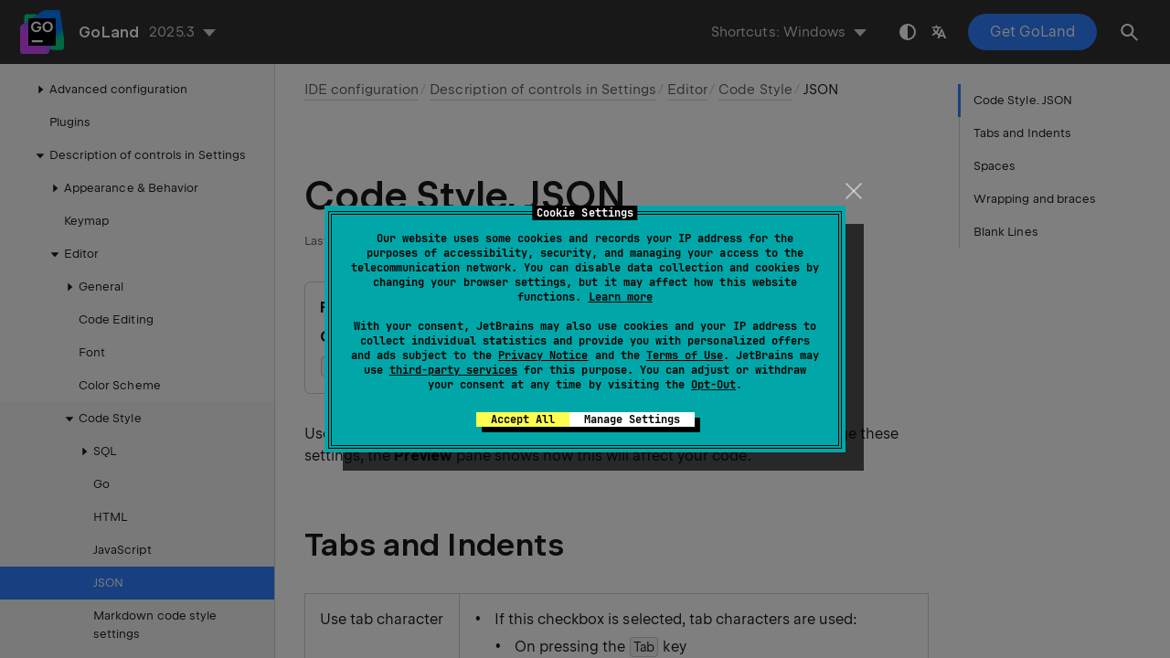

--- FILE ---
content_type: text/html
request_url: https://www.jetbrains.com/help/go/settings-code-style-json.html
body_size: 5156
content:
<!DOCTYPE html SYSTEM "about:legacy-compat">
<html lang="en-US" data-preset="contrast" data-primary-color="#307FFF" data-link-color="#4F86EA"><head><link rel="canonical" href="https://www.jetbrains.com/help/go/settings-code-style-json.html" data-react-helmet="true"/><meta charset="UTF-8"></meta><meta name="built-on" content="2026-01-07T11:22:03.685746689"><meta name="build-number" content="1005"><title>Code Style. JSON | GoLand Documentation</title><script type="application/json" id="virtual-toc-data">[{"id":"tabs_and_indents","level":0,"title":"Tabs and Indents","anchor":"#tabs_and_indents"},{"id":"spaces","level":0,"title":"Spaces","anchor":"#spaces"},{"id":"ws_json_settings_editor_code_style_wrapping_and_braces","level":0,"title":"Wrapping and braces","anchor":"#ws_json_settings_editor_code_style_wrapping_and_braces"},{"id":"ws_json_settings_editor_code_style_blank_lines","level":0,"title":"Blank Lines","anchor":"#ws_json_settings_editor_code_style_blank_lines"}]</script><script type="application/json" id="topic-shortcuts">{"EditorChooseLookupItemReplace":{"Windows":{"keystrokes":[{"keys":["key-Tab"]}],"platform":"PC"},"Emacs":{"keystrokes":[{"keys":["key-Tab"]}],"platform":"PC"},"XWin":{"keystrokes":[{"keys":["key-Tab"]}],"platform":"PC"},"GNOME":{"keystrokes":[{"keys":["key-Tab"]}],"platform":"PC"},"KDE":{"keystrokes":[{"keys":["key-Tab"]}],"platform":"PC"},"Sublime Text":{"keystrokes":[{"keys":["key-Tab"]}],"platform":"PC"},"macOS":{"keystrokes":[{"keys":["key-Tab"]}],"platform":"MAC"},"IntelliJ IDEA Classic (macOS)":{"keystrokes":[{"keys":["key-Tab"]}],"platform":"MAC"},"macOS System Shortcuts":{"keystrokes":[{"keys":["key-Tab"]}],"platform":"MAC"},"Sublime Text (macOS)":{"keystrokes":[{"keys":["key-Tab"]}],"platform":"MAC"}},"ShowSettings":{"Windows":{"keystrokes":[{"keys":["mod-Control","mod-Alt","char-S"]}],"platform":"PC"},"Emacs":{"keystrokes":[{"keys":["mod-Control","mod-Alt","char-S"]}],"platform":"PC"},"XWin":{"keystrokes":[{"keys":["mod-Control","mod-Alt","char-S"]}],"platform":"PC"},"GNOME":{"keystrokes":[{"keys":["mod-Control","mod-Alt","char-S"]}],"platform":"PC"},"KDE":{"keystrokes":[{"keys":["mod-Control","mod-Alt","char-S"]}],"platform":"PC"},"Sublime Text":{"keystrokes":[{"keys":["mod-Control","mod-Alt","char-S"]}],"platform":"PC"},"macOS":{"keystrokes":[{"keys":["mod-Command","char-,"]}],"platform":"MAC"},"IntelliJ IDEA Classic (macOS)":{"keystrokes":[{"keys":["mod-Command","char-,"]}],"platform":"MAC"},"macOS System Shortcuts":{"keystrokes":[{"keys":["mod-Command","char-,"]}],"platform":"MAC"},"Sublime Text (macOS)":{"keystrokes":[{"keys":["mod-Command","char-,"]}],"platform":"MAC"}}}</script><link href="https://resources.jetbrains.com/writerside/apidoc/6.25/app.css" rel="stylesheet"><link rel="manifest" href="https://www.jetbrains.com/site.webmanifest"><meta name="msapplication-TileColor" content="#000000"><link rel="apple-touch-icon" sizes="180x180" href="https://jetbrains.com/apple-touch-icon.png"><link rel="icon" type="image/png" sizes="32x32" href="https://jetbrains.com/favicon-32x32.png"><link rel="icon" type="image/png" sizes="16x16" href="https://jetbrains.com/favicon-16x16.png"><meta name="msapplication-TileImage" content="https://resources.jetbrains.com/storage/ui/favicons/mstile-144x144.png"><meta name="msapplication-square70x70logo" content="https://resources.jetbrains.com/storage/ui/favicons/mstile-70x70.png"><meta name="msapplication-square150x150logo" content="https://resources.jetbrains.com/storage/ui/favicons/mstile-150x150.png"><meta name="msapplication-wide310x150logo" content="https://resources.jetbrains.com/storage/ui/favicons/mstile-310x150.png"><meta name="msapplication-square310x310logo" content="https://resources.jetbrains.com/storage/ui/favicons/mstile-310x310.png"><meta name="image" content="https://resources.jetbrains.com/storage/products/goland/img/meta/preview.png"><!-- Open Graph --><meta property="og:title" content="Code Style. JSON | GoLand"><meta property="og:description" content=""><meta property="og:image" content="https://resources.jetbrains.com/storage/products/goland/img/meta/preview.png"><meta property="og:site_name" content="GoLand Help"><meta property="og:type" content="website"><meta property="og:locale" content="en_US"><meta property="og:url" content="https://www.jetbrains.com/help/go/settings-code-style-json.html"><!-- End Open Graph --><!-- Twitter Card --><meta name="twitter:card" content="summary_large_image"><meta name="twitter:site" content="@GoLandIDE"><meta name="twitter:title" content="Code Style. JSON | GoLand"><meta name="twitter:description" content=""><meta name="twitter:creator" content="@GoLandIDE"><meta name="twitter:image:src" content="https://resources.jetbrains.com/storage/products/goland/img/meta/preview.png"><!-- End Twitter Card --><!-- Schema.org WebPage --><script type="application/ld+json">{
    "@context": "http://schema.org",
    "@type": "WebPage",
    "@id": "https://www.jetbrains.com/help/go/settings-code-style-json.html#webpage",
    "url": "https://www.jetbrains.com/help/go/settings-code-style-json.html",
    "name": "Code Style. JSON | GoLand",
    "description": "",
    "image": "https://resources.jetbrains.com/storage/products/goland/img/meta/preview.png",
    "inLanguage":"en-US"
}</script><!-- End Schema.org --><!-- Schema.org WebSite --><script type="application/ld+json">{
    "@type": "WebSite",
    "@id": "https://www.jetbrains.com/help/go/#website",
    "url": "https://www.jetbrains.com/help/go/",
    "name": "GoLand Help"
}</script><!-- End Schema.org --><script>
    (function (w, d, s, l, i) {
        w[l] = w[l] || [];
        w[l].push({ 'gtm.start': new Date().getTime(), event: 'gtm.js' });
        var f = d.getElementsByTagName(s)[0], j = d.createElement(s), dl = l != 'dataLayer' ? '&amp;l=' + l : '';
        j.async = true;
        j.src = '//www.googletagmanager.com/gtm.js?id=' + i + dl;
        f.parentNode.insertBefore(j, f);
    })(window, document, 'script', 'dataLayer', 'GTM-5P98');
</script>
<script src="https://resources.jetbrains.com/storage/help-app/v6/analytics.js"></script>
</head><body data-id="Settings_Code_Style_JSON" data-main-title="Code Style. JSON" data-article-props="{&quot;seeAlso&quot;:[{&quot;title&quot;:&quot;Procedures&quot;,&quot;links&quot;:[{&quot;url&quot;:&quot;reformat-and-rearrange-code.html&quot;,&quot;text&quot;:&quot;Reformat and rearrange code&quot;,&quot;tooltip&quot;:&quot;GoLand lets you reformat your code according to the requirements you\u0027ve specified in\n        your current code style scheme or the\n        .editorconfig\n         file.\n        If anything is not defined in\n            .editorconfig, it is taken from the project settings.\n    &quot;,&quot;description&quot;:&quot;GoLand lets you reformat your code according to the requirements you\u0027ve specified in\n        your current code style scheme or the\n        .editorconfig\n         file.\n        If anything is not defined in\n            .editorconfig, it is taken from the project settings.\n    &quot;},{&quot;url&quot;:&quot;settings-code-style.html&quot;,&quot;text&quot;:&quot;Code Style&quot;}]}],&quot;seeAlsoStyle&quot;:&quot;links&quot;}" data-template="article" data-breadcrumbs="Configuring_Project_and_IDE_Settings.topic|IDE configuration///Settings_Preferences_Dialog.topic|Description of controls in Settings///Settings_Editor.topic|Editor///Settings_Code_Style.topic|Code Style"><div class="wrapper"><main class="panel _main"><header class="panel__header"><div class="container"><h3>GoLand 2025.3 Help</h3><div class="panel-trigger"></div></div></header><section class="panel__content"><div class="container"><article class="article" data-shortcut-switcher="inactive"><h1 data-toc="Settings_Code_Style_JSON" id="Settings_Code_Style_JSON.topic">Code Style. JSON</h1><div class="micro-format" data-content="{&quot;microFormat&quot;:[&quot;<p id=\&quot;z86eoih_35\&quot;><span class=\&quot;menupath\&quot; id=\&quot;z86eoih_38\&quot;>File | Settings | Editor | Code Style | JSON</span> for Windows and Linux</p>&quot;,&quot;<p id=\&quot;z86eoih_36\&quot;><span class=\&quot;menupath\&quot; id=\&quot;z86eoih_39\&quot;>GoLand | Settings | Editor | Code Style | JSON</span> for macOS</p>&quot;,&quot;<p id=\&quot;z86eoih_37\&quot;><kbd id=\&quot;z86eoih_40\&quot; data-key=\&quot;ShowSettings\&quot;>Ctrl+Alt+S</kbd> <img src=\&quot;https://resources.jetbrains.com/help/img/idea/2025.3/app.expui.general.settings.svg\&quot; class=\&quot;inline-icon-\&quot; data-dark-src=\&quot;https://resources.jetbrains.com/help/img/idea/2025.3/app.expui.general.settings_dark.svg\&quot; id=\&quot;z86eoih_41\&quot; title=\&quot;the Settings icon\&quot; alt=\&quot;the Settings icon\&quot; width=\&quot;16\&quot; height=\&quot;16\&quot;></p>&quot;]}"></div><p id="z86eoih_11">Use this page to configure formatting options for JSON files. When you change these settings, the <span class="control" id="z86eoih_43">Preview</span> pane shows how this will affect your code.</p><section class="chapter"><h2 id="tabs_and_indents" data-toc="tabs_and_indents">Tabs and Indents</h2><div class="table-wrapper"><table class="no_header wide" id="z86eoih_24"><tbody><tr id="z86eoih_46"><td id="z86eoih_58"><p>Use tab character</p></td><td id="z86eoih_59"><ul class="list _bullet" id="z86eoih_60"><li class="list__item" id="z86eoih_61"><p id="z86eoih_63">If this checkbox is selected, tab characters are used:</p><ul class="list _bullet" id="z86eoih_64"><li class="list__item" id="z86eoih_65"><p>On pressing the <kbd id="z86eoih_68" data-key="EditorChooseLookupItemReplace">Tab</kbd> key</p></li><li class="list__item" id="z86eoih_66"><p>For indentation</p></li><li class="list__item" id="z86eoih_67"><p>For reformatting code</p></li></ul></li><li class="list__item" id="z86eoih_62"><p id="z86eoih_69">If the checkbox is cleared, GoLand uses spaces instead of tabs.</p></li></ul></td></tr><tr id="z86eoih_47"><td id="z86eoih_70"><p>Smart tabs</p></td><td id="z86eoih_71"><p id="z86eoih_72">An indentation consists of two parts. One part results from nesting code blocks, and the other part is determined by alignment.</p><ul class="list _bullet" id="z86eoih_73"><li class="list__item" id="z86eoih_75"><p id="z86eoih_77">If this checkbox is selected, the part that results from nesting contains both tabs and spaces (if necessary), while the part defined by alignment consists only of spaces.</p></li><li class="list__item" id="z86eoih_76"><p id="z86eoih_79">If this checkbox is cleared, only tabs are used. This means that after reformatting a group of spaces that fits the specified tab size is automatically replaced with a tab, which may result in breaking fine alignment.</p></li></ul><aside class="prompt" data-type="tip" data-title="" id="z86eoih_74"><p id="z86eoih_81">The <span class="control" id="z86eoih_82">Smart Tabs</span> checkbox is available if the <span class="control" id="z86eoih_83">Use tab character</span> checkbox is selected.</p></aside></td></tr><tr id="z86eoih_48"><td id="z86eoih_84"><p>Tab size</p></td><td id="z86eoih_85"><p>In this field, specify the number of spaces that fits in a tab.</p></td></tr><tr id="z86eoih_49"><td id="z86eoih_86"><p>Indent</p></td><td id="z86eoih_87"><p>In this field, specify the number of spaces to be inserted for each indent level.</p></td></tr><tr id="z86eoih_50"><td id="cont"><p>Continuation indent</p></td><td id="z86eoih_89"><p id="z86eoih_92">In this field, specify the number of spaces to be inserted between the elements of an array, in expressions, method declarations, and method calls.</p></td></tr><tr id="z86eoih_51"><td id="keep_indents_on_empty_lines"><p>Keep indents on empty lines</p></td><td id="z86eoih_94"><p>If this checkbox is selected, GoLand retains indents on empty lines as if they contained some code. If the checkbox is cleared, GoLand deletes the tab characters and spaces on empty lines.</p></td></tr></tbody></table></div></section><section class="chapter"><h2 id="spaces" data-toc="spaces">Spaces</h2><p id="z86eoih_15">Use this tab to specify where you want GoLand to insert spaces automatically. Select the checkboxes next to the description of relevant locations and check the results in the <span class="control" id="z86eoih_97">Preview</span> pane. </p></section><section class="chapter"><h2 id="ws_json_settings_editor_code_style_wrapping_and_braces" data-toc="ws_json_settings_editor_code_style_wrapping_and_braces">Wrapping and braces</h2><p>In this tab, customize the exceptions, brace placement and alignment options that GoLand will apply to various code constructs on <a href="reformat-and-rearrange-code.html" id="z86eoih_26" data-tooltip="GoLand lets you reformat your code according to the requirements you've specified in
        your current code style scheme or the
        .editorconfig
         file.
        If anything is not defined in
            .editorconfig, it is taken from the project settings.
    ">reformatting the source code</a>. Check the results in the <span class="control" id="z86eoih_27">Preview</span> pane. </p><aside class="prompt" data-type="note" data-title="" id="z86eoih_28"><p id="z86eoih_98">Alignment takes precedence over indentation options.</p></aside><div class="table-wrapper"><table class="no_header wide" id="z86eoih_29"><tbody><tr id="z86eoih_99"><td id="z86eoih_109"><p>Hard wrap at</p></td><td id="z86eoih_110"><p>In this field, specify the number of spaces required to the right of an element. If you accept the <span class="control" id="z86eoih_112">Default</span> option then the value from the <a href="settings-code-style.html#rightMargin" id="z86eoih_113">global settings</a> is used.</p></td></tr><tr id="z86eoih_100"><td id="z86eoih_115"><p>Wrap on typing</p></td><td id="z86eoih_116"><p id="z86eoih_118">In this field, specify how the edited text is fitted in the specified <span class="control" id="z86eoih_120">Hard wrap at</span> field.</p><ul class="list _bullet" id="z86eoih_119"><li class="list__item" id="z86eoih_122"><p id="z86eoih_125"><span class="control" id="z86eoih_126">Default</span>: choose this option to use the <span class="control" id="z86eoih_127">Wrap on typing</span> value from the <a href="settings-code-style.html#wrapOnTyping" id="z86eoih_128">global settings</a>.</p></li><li class="list__item" id="z86eoih_123"><p><span class="control" id="z86eoih_131">Yes</span>: choose this option to use the value from the <span class="control" id="z86eoih_132">Right Margin</span> field.</p></li><li class="list__item" id="z86eoih_124"><p><span class="control" id="z86eoih_133">No</span>: if you choose this option a line can exceed the value specified in the right margin.</p></li></ul></td></tr><tr id="z86eoih_101"><td id="ws_code_style_visual_guides"><p>Visual guides</p></td><td id="z86eoih_135"><p>In this field, specify multiple right margins. You can leave a default value or enter the number of spaces for your margin. If you want to specify several margins, enter numbers separated by comma.</p></td></tr><tr id="z86eoih_103"><td id="z86eoih_136"><p id="z86eoih_138">Keep when reformatting</p></td><td id="z86eoih_137"><p id="keepWhenReformatting">Use the checkboxes to configure exceptions that GoLand will make when reformatting the source code. For example, by default, the <span class="control" id="z86eoih_141">Line breaks</span> checkbox is selected.</p><p id="z86eoih_140">If your code contains lines that are shorter than a standard convention, you can convert them by disabling the <span class="control" id="z86eoih_142">Line breaks</span> checkbox before reformatting.</p></td></tr><tr id="z86eoih_104"><td id="ws_code_style_wrapping_options"><p id="z86eoih_145">Wrapping options</p></td><td id="z86eoih_144"><p id="z86eoih_146">A wrapping style applies to various code constructs, specified in the left-hand pane (for example, method call arguments, or assignment statements).</p><ul class="list _bullet" id="z86eoih_147"><li class="list__item" id="z86eoih_148"><p id="z86eoih_154"><span class="control" id="z86eoih_155">Do not wrap</span> - When this option is selected, no special wrapping style is applied, the nested alignment and braces settings are ignored.</p></li><li class="list__item" id="z86eoih_149"><p id="z86eoih_156"><span class="control" id="z86eoih_157">Wrap if long</span> - Select this option to wrap lines that go beyond the right margin with proper indentation.</p></li><li class="list__item" id="z86eoih_150"><p id="z86eoih_158"><span class="control" id="z86eoih_159">Wrap always</span> - Select this option to wrap all elements in lists so that there is one element per line with proper indentation.</p></li><li class="list__item" id="z86eoih_151"><p id="z86eoih_160"><span class="control" id="z86eoih_161">Chop down if long</span> - Select this option to wrap elements in lists that go beyond the right margin so that there is one element per line with proper indentation.</p></li><li class="list__item" id="z86eoih_153"><p id="z86eoih_162"><span class="control" id="z86eoih_163">Ensure right margin is not exceeded</span> - If this checkbox is selected, the formatter will do its best to avoid having document lines exceeding the right margin. This option takes precedence over the <span class="emphasis" id="z86eoih_164">Do not wrap</span> wrapping style.</p></li></ul></td></tr><tr id="align"><td id="z86eoih_165"><p id="z86eoih_167">Alignment options</p></td><td id="z86eoih_166"><ul class="list _bullet" id="z86eoih_168"><li class="list__item" id="z86eoih_175"><p id="z86eoih_178"><span class="control" id="z86eoih_180">Objects</span> - From the list, choose how to align objects:</p><ul class="list _bullet" id="z86eoih_179"><li class="list__item" id="z86eoih_181"><p><span class="control" id="z86eoih_184">Do not align</span>: the attributes in sequential lines will be not aligned.</p></li><li class="list__item" id="z86eoih_182"><p><span class="control" id="z86eoih_185">On colon</span>: the attributes in sequential lines will be aligned against the colon.</p></li><li class="list__item" id="z86eoih_183"><p><span class="control" id="z86eoih_186">On value</span>: the attributes in sequential lines will be aligned against the value.</p></li></ul></li></ul></td></tr></tbody></table></div></section><section class="chapter"><h2 id="ws_json_settings_editor_code_style_blank_lines" data-toc="ws_json_settings_editor_code_style_blank_lines">Blank Lines</h2><p id="z86eoih_31">Use this tab to define where and how many blank lines you want GoLand to retain and insert in your code after reformatting. The results are displayed in the <span class="control" id="z86eoih_187">Preview</span> pane.</p><aside class="prompt" data-type="tip" data-title="" id="z86eoih_32"><p id="z86eoih_188">The settings on this tab do not affect the number of blank lines before the first and after the last item.</p></aside><div class="table-wrapper"><table class="no_header wide" id="z86eoih_33"><tbody><tr id="z86eoih_189"><td id="z86eoih_191" width="20%"><p>Keep Maximum Blank Lines</p></td><td id="z86eoih_192"><p>In this area, specify the number of extra blank lines to be kept after reformatting.</p></td></tr></tbody></table></div></section><div class="last-modified">08 October 2024</div><div data-feedback-placeholder="true"></div><div class="navigation-links _bottom"><a href="settings-code-style-javascript.html" class="navigation-links__prev">Code Style. JavaScript</a><a href="code-style-markdown.html" class="navigation-links__next">Markdown code style settings</a></div></article><div id="disqus_thread"></div></div></section></main></div><script src="https://resources.jetbrains.com/writerside/apidoc/6.25/app.js"></script></body></html>